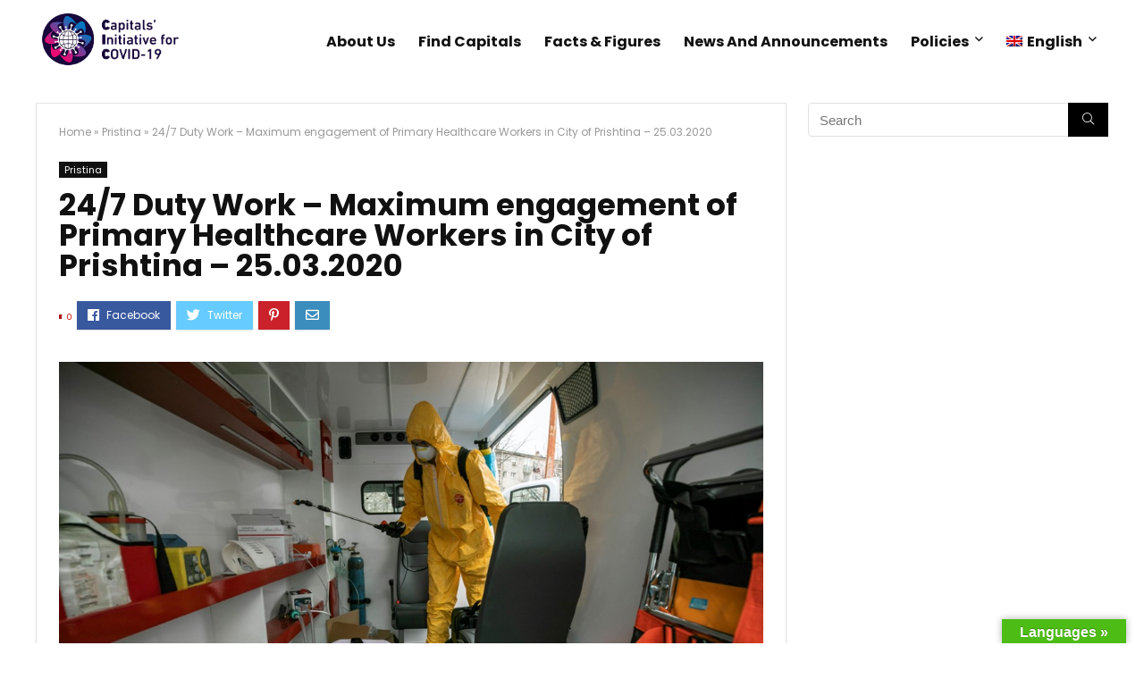

--- FILE ---
content_type: text/html; charset=UTF-8
request_url: https://www.capitalsinitiative.org/2020/04/01/24-7-duty-work-maximum-engagement-of-primary-healthcare-workers-in-city-of-prishtina-25-03-2020/
body_size: 16733
content:
<!DOCTYPE html>
<!--[if IE 8]>    <html class="ie8" lang="en-US"> <![endif]-->
<!--[if IE 9]>    <html class="ie9" lang="en-US"> <![endif]-->
<!--[if (gt IE 9)|!(IE)] lang="en-US"><![endif]-->
<html lang="en-US">
<head>
	<!-- Global site tag (gtag.js) - Google Analytics -->
<script async src="https://www.googletagmanager.com/gtag/js?id=UA-161910136-1"></script>
<script>
  window.dataLayer = window.dataLayer || [];
  function gtag(){dataLayer.push(arguments);}
  gtag('js', new Date());

  gtag('config', 'UA-161910136-1');
</script>
<meta charset="UTF-8" />
<meta name=viewport content="width=device-width, initial-scale=1.0" />
<!-- feeds & pingback -->
<link rel="profile" href="https://gmpg.org/xfn/11" />
<link rel="pingback" href="https://www.capitalsinitiative.org/xmlrpc.php" />
<title>24/7 Duty Work &#8211; Maximum engagement of Primary Healthcare Workers in City of Prishtina &#8211; 25.03.2020 &#8211; Capitals&#039; Initiative</title>
<meta name='robots' content='max-image-preview:large' />
<link rel="alternate" hreflang="en" href="https://www.capitalsinitiative.org/2020/04/01/24-7-duty-work-maximum-engagement-of-primary-healthcare-workers-in-city-of-prishtina-25-03-2020/" />
<link rel="alternate" hreflang="tr" href="https://www.capitalsinitiative.org/2020/05/09/7-24-gorev-basinda-pristine-sehrinde-temel-saglik-hizmetleri-calisanlarinin-azami-gayretleri/?lang=tr" />
<link rel='dns-prefetch' href='//www.capitalsinitiative.org' />
<link rel='dns-prefetch' href='//translate.google.com' />
<link rel='dns-prefetch' href='//fonts.googleapis.com' />
<link rel='dns-prefetch' href='//s.w.org' />
<link rel="alternate" type="application/rss+xml" title="Capitals&#039; Initiative &raquo; Feed" href="https://www.capitalsinitiative.org/feed/" />
<link rel="alternate" type="application/rss+xml" title="Capitals&#039; Initiative &raquo; Comments Feed" href="https://www.capitalsinitiative.org/comments/feed/" />
<link rel="alternate" type="application/rss+xml" title="Capitals&#039; Initiative &raquo; 24/7 Duty Work &#8211; Maximum engagement of Primary Healthcare Workers in City of Prishtina &#8211; 25.03.2020 Comments Feed" href="https://www.capitalsinitiative.org/2020/04/01/24-7-duty-work-maximum-engagement-of-primary-healthcare-workers-in-city-of-prishtina-25-03-2020/feed/" />
<meta property="og:site_name" content="Capitals&#039; Initiative"/><meta property="og:url" content="https://www.capitalsinitiative.org/2020/04/01/24-7-duty-work-maximum-engagement-of-primary-healthcare-workers-in-city-of-prishtina-25-03-2020/"/><meta property="og:title" content="24/7 Duty Work &#8211; Maximum engagement of Primary Healthcare Workers in City of Prishtina &#8211; 25.03.2020"/><meta property="og:type" content="article"/><meta property="og:image" content="https://www.capitalsinitiative.org/wp-content/uploads/2020/04/15.jpg"/><meta property="og:image:width" content="1067" /><meta property="og:image:height" content="712" />		<script type="text/javascript">
			window._wpemojiSettings = {"baseUrl":"https:\/\/s.w.org\/images\/core\/emoji\/13.0.1\/72x72\/","ext":".png","svgUrl":"https:\/\/s.w.org\/images\/core\/emoji\/13.0.1\/svg\/","svgExt":".svg","source":{"concatemoji":"http:\/\/www.capitalsinitiative.org\/wp-includes\/js\/wp-emoji-release.min.js?ver=5.7.2"}};
			!function(e,a,t){var n,r,o,i=a.createElement("canvas"),p=i.getContext&&i.getContext("2d");function s(e,t){var a=String.fromCharCode;p.clearRect(0,0,i.width,i.height),p.fillText(a.apply(this,e),0,0);e=i.toDataURL();return p.clearRect(0,0,i.width,i.height),p.fillText(a.apply(this,t),0,0),e===i.toDataURL()}function c(e){var t=a.createElement("script");t.src=e,t.defer=t.type="text/javascript",a.getElementsByTagName("head")[0].appendChild(t)}for(o=Array("flag","emoji"),t.supports={everything:!0,everythingExceptFlag:!0},r=0;r<o.length;r++)t.supports[o[r]]=function(e){if(!p||!p.fillText)return!1;switch(p.textBaseline="top",p.font="600 32px Arial",e){case"flag":return s([127987,65039,8205,9895,65039],[127987,65039,8203,9895,65039])?!1:!s([55356,56826,55356,56819],[55356,56826,8203,55356,56819])&&!s([55356,57332,56128,56423,56128,56418,56128,56421,56128,56430,56128,56423,56128,56447],[55356,57332,8203,56128,56423,8203,56128,56418,8203,56128,56421,8203,56128,56430,8203,56128,56423,8203,56128,56447]);case"emoji":return!s([55357,56424,8205,55356,57212],[55357,56424,8203,55356,57212])}return!1}(o[r]),t.supports.everything=t.supports.everything&&t.supports[o[r]],"flag"!==o[r]&&(t.supports.everythingExceptFlag=t.supports.everythingExceptFlag&&t.supports[o[r]]);t.supports.everythingExceptFlag=t.supports.everythingExceptFlag&&!t.supports.flag,t.DOMReady=!1,t.readyCallback=function(){t.DOMReady=!0},t.supports.everything||(n=function(){t.readyCallback()},a.addEventListener?(a.addEventListener("DOMContentLoaded",n,!1),e.addEventListener("load",n,!1)):(e.attachEvent("onload",n),a.attachEvent("onreadystatechange",function(){"complete"===a.readyState&&t.readyCallback()})),(n=t.source||{}).concatemoji?c(n.concatemoji):n.wpemoji&&n.twemoji&&(c(n.twemoji),c(n.wpemoji)))}(window,document,window._wpemojiSettings);
		</script>
		<style type="text/css">
img.wp-smiley,
img.emoji {
	display: inline !important;
	border: none !important;
	box-shadow: none !important;
	height: 1em !important;
	width: 1em !important;
	margin: 0 .07em !important;
	vertical-align: -0.1em !important;
	background: none !important;
	padding: 0 !important;
}
</style>
	<link rel='stylesheet' id='wp-block-library-css'  href='https://www.capitalsinitiative.org/wp-includes/css/dist/block-library/style.min.css?ver=5.7.2' type='text/css' media='all' />
<link rel='stylesheet' id='bp-parent-css-css'  href='https://www.capitalsinitiative.org/wp-content/themes/rehub-theme/buddypress/css/buddypress.css?ver=5.1.2' type='text/css' media='screen' />
<link rel='stylesheet' id='google-language-translator-css'  href='https://www.capitalsinitiative.org/wp-content/plugins/google-language-translator/css/style.css?ver=6.0.6' type='text/css' media='' />
<link rel='stylesheet' id='glt-toolbar-styles-css'  href='https://www.capitalsinitiative.org/wp-content/plugins/google-language-translator/css/toolbar.css?ver=6.0.6' type='text/css' media='' />
<link rel='stylesheet' id='freeworld-html5-map-style-css'  href='https://www.capitalsinitiative.org/wp-content/plugins/interactive-world-map/static/css/map.css?ver=5.7.2' type='text/css' media='all' />
<link rel='stylesheet' id='Poppins-css'  href='//fonts.googleapis.com/css?family=Poppins%3A700%2Cnormal&#038;subset=latin&#038;ver=5.7.2' type='text/css' media='all' />
<link rel='stylesheet' id='wpml-menu-item-0-css'  href='//www.capitalsinitiative.org/wp-content/plugins/sitepress-multilingual-cms/templates/language-switchers/menu-item/style.css?ver=1' type='text/css' media='all' />
<link rel='stylesheet' id='parent-style-css'  href='https://www.capitalsinitiative.org/wp-content/themes/rehub-theme/style.css?ver=5.7.2' type='text/css' media='all' />
<link rel='stylesheet' id='tablepress-default-css'  href='https://www.capitalsinitiative.org/wp-content/tablepress-combined.min.css?ver=4' type='text/css' media='all' />
<link rel='stylesheet' id='eggrehub-css'  href='https://www.capitalsinitiative.org/wp-content/themes/rehub-theme/css/eggrehub.css?ver=9.9.4' type='text/css' media='all' />
<link rel='stylesheet' id='rhstyle-css'  href='https://www.capitalsinitiative.org/wp-content/themes/rehub-blankchild/style.css?ver=9.9.4' type='text/css' media='all' />
<link rel='stylesheet' id='responsive-css'  href='https://www.capitalsinitiative.org/wp-content/themes/rehub-theme/css/responsive.css?ver=9.9.4' type='text/css' media='all' />
<link rel='stylesheet' id='rehub_shortcode-css'  href='https://www.capitalsinitiative.org/wp-content/themes/rehub-theme/shortcodes/css/css.css?ver=9.9.4' type='text/css' media='all' />
<link rel='stylesheet' id='rehubfontawesome-css'  href='https://www.capitalsinitiative.org/wp-content/themes/rehub-theme/admin/fonts/fontawesome/font-awesome.min.css?ver=5.3.1' type='text/css' media='all' />
<script type='text/javascript' src='https://www.capitalsinitiative.org/wp-includes/js/jquery/jquery.min.js?ver=3.5.1' id='jquery-core-js'></script>
<script type='text/javascript' src='https://www.capitalsinitiative.org/wp-includes/js/jquery/jquery-migrate.min.js?ver=3.3.2' id='jquery-migrate-js'></script>
<script type='text/javascript' id='cegg-price-alert-js-extra'>
/* <![CDATA[ */
var ceggPriceAlert = {"ajaxurl":"http:\/\/www.capitalsinitiative.org\/wp-admin\/admin-ajax.php","nonce":"e8ec0fc23a"};
/* ]]> */
</script>
<script type='text/javascript' src='https://www.capitalsinitiative.org/wp-content/plugins/content-egg/res/js/price_alert.js?ver=5.7.2' id='cegg-price-alert-js'></script>
<script type='text/javascript' id='bp-confirm-js-extra'>
/* <![CDATA[ */
var BP_Confirm = {"are_you_sure":"Are you sure?"};
/* ]]> */
</script>
<script type='text/javascript' src='https://www.capitalsinitiative.org/wp-content/plugins/buddypress/bp-core/js/confirm.min.js?ver=5.1.2' id='bp-confirm-js'></script>
<script type='text/javascript' src='https://www.capitalsinitiative.org/wp-content/plugins/buddypress/bp-core/js/widget-members.min.js?ver=5.1.2' id='bp-widget-members-js'></script>
<script type='text/javascript' src='https://www.capitalsinitiative.org/wp-content/plugins/buddypress/bp-core/js/jquery-query.min.js?ver=5.1.2' id='bp-jquery-query-js'></script>
<script type='text/javascript' src='https://www.capitalsinitiative.org/wp-content/plugins/buddypress/bp-core/js/vendor/jquery-cookie.min.js?ver=5.1.2' id='bp-jquery-cookie-js'></script>
<script type='text/javascript' src='https://www.capitalsinitiative.org/wp-content/plugins/buddypress/bp-core/js/vendor/jquery-scroll-to.min.js?ver=5.1.2' id='bp-jquery-scroll-to-js'></script>
<script type='text/javascript' id='bp-legacy-js-js-extra'>
/* <![CDATA[ */
var BP_DTheme = {"accepted":"Accepted","close":"Close","comments":"comments","leave_group_confirm":"Are you sure you want to leave this group?","mark_as_fav":"Favorite","my_favs":"My Favorites","rejected":"Rejected","remove_fav":"Remove Favorite","show_all":"Show all","show_all_comments":"Show all comments for this thread","show_x_comments":"Show all comments (%d)","unsaved_changes":"Your profile has unsaved changes. If you leave the page, the changes will be lost.","view":"View","store_filter_settings":""};
/* ]]> */
</script>
<script type='text/javascript' src='https://www.capitalsinitiative.org/wp-content/plugins/buddypress/bp-templates/bp-legacy/js/buddypress.min.js?ver=5.1.2' id='bp-legacy-js-js'></script>
<script type='text/javascript' src='https://www.capitalsinitiative.org/wp-content/plugins/interactive-world-map/static/js/jquery.nicescroll.js?ver=5.7.2' id='freeworld-html5-map-nicescroll-js'></script>
<script type='text/javascript' id='rehub-postview-js-extra'>
/* <![CDATA[ */
var postviewvar = {"rhpost_ajax_url":"http:\/\/www.capitalsinitiative.org\/wp-content\/plugins\/rehub-framework\/includes\/rehub_ajax.php","post_id":"5041"};
/* ]]> */
</script>
<script type='text/javascript' src='https://www.capitalsinitiative.org/wp-content/plugins/rehub-framework/assets/js/postviews.js?ver=5.7.2' id='rehub-postview-js'></script>
<link rel="https://api.w.org/" href="https://www.capitalsinitiative.org/wp-json/" /><link rel="alternate" type="application/json" href="https://www.capitalsinitiative.org/wp-json/wp/v2/posts/5041" /><link rel="EditURI" type="application/rsd+xml" title="RSD" href="https://www.capitalsinitiative.org/xmlrpc.php?rsd" />
<link rel="wlwmanifest" type="application/wlwmanifest+xml" href="https://www.capitalsinitiative.org/wp-includes/wlwmanifest.xml" /> 
<meta name="generator" content="WordPress 5.7.2" />
<link rel="canonical" href="https://www.capitalsinitiative.org/2020/04/01/24-7-duty-work-maximum-engagement-of-primary-healthcare-workers-in-city-of-prishtina-25-03-2020/" />
<link rel='shortlink' href='https://www.capitalsinitiative.org/?p=5041' />
<link rel="alternate" type="application/json+oembed" href="https://www.capitalsinitiative.org/wp-json/oembed/1.0/embed?url=http%3A%2F%2Fwww.capitalsinitiative.org%2F2020%2F04%2F01%2F24-7-duty-work-maximum-engagement-of-primary-healthcare-workers-in-city-of-prishtina-25-03-2020%2F" />
<link rel="alternate" type="text/xml+oembed" href="https://www.capitalsinitiative.org/wp-json/oembed/1.0/embed?url=http%3A%2F%2Fwww.capitalsinitiative.org%2F2020%2F04%2F01%2F24-7-duty-work-maximum-engagement-of-primary-healthcare-workers-in-city-of-prishtina-25-03-2020%2F&#038;format=xml" />
<meta name="generator" content="WPML ver:4.3.12 stt:1,53;" />

	<script type="text/javascript">var ajaxurl = 'https://www.capitalsinitiative.org/wp-admin/admin-ajax.php';</script>

<style type="text/css">p.hello { font-size:12px; color:darkgray; }#google_language_translator, #flags { text-align:left; }#google_language_translator, #language { clear:both; width:160px; text-align:right; }#language { float:right; }#flags { text-align:right; width:165px; float:right; clear:right; }#flags ul { float:right !important; }p.hello { text-align:right; float:right; clear:both; }.glt-clear { height:0px; clear:both; margin:0px; padding:0px; }#flags { width:165px; }#flags a { display:inline-block; margin-left:2px; }#google_language_translator { width:auto !important; }.goog-tooltip {display: none !important;}.goog-tooltip:hover {display: none !important;}.goog-text-highlight {background-color: transparent !important; border: none !important; box-shadow: none !important;}#google_language_translator select.goog-te-combo { color:#32373c; }#google_language_translator {color: transparent;}body { top:0px !important; }#glt-translate-trigger > span { color:#ffffff; }#glt-translate-trigger { background:#4dbc15; }.goog-te-gadget .goog-te-combo { width:100%; }</style><style type="text/css"> .dl-menuwrapper li a,nav.top_menu ul li a,#re_menu_near_logo li,#re_menu_near_logo li{font-family:"Poppins",trebuchet ms !important;font-weight:700;font-style:normal;}.priced_block .btn_offer_block,.rh-deal-compact-btn,.wpsm-button.rehub_main_btn,.woocommerce div.product p.price,.rehub_feat_block div.offer_title,.rh_wrapper_video_playlist .rh_video_title_and_time .rh_video_title,.main_slider .flex-overlay h2,.main_slider .flex-overlay a.btn_more,.re-line-badge,.related_articles ul li > a,h1,h2,h3,h4,h5,h6,.tabs-menu li,.cats_def a,.btn_more,.widget.tabs > ul > li,.widget .title,.title h1,.title h5,.small_post blockquote p,.related_articles .related_title,#comments .title_comments,.commentlist .comment-author .fn,.commentlist .comment-author .fn a,#commentform #submit,.media_video > p,.rate_bar_wrap .review-top .review-text span.review-header,input[type="submit"],input[type="button"],input[type="reset"],.vc_btn3,.wpsm-numbox.wpsm-style6 span.num,.wpsm-numbox.wpsm-style5 span.num,.woocommerce ul.product_list_widget li a,.widget.better_woocat,.re-compare-destin.wpsm-button,.rehub-main-font,.vc_general.vc_btn3,.cegg-list-logo-title,.logo .textlogo,.woocommerce .summary .masked_coupon,.woocommerce a.woo_loop_btn,.woocommerce input.button.alt,.woocommerce a.add_to_cart_button,.woocommerce .single_add_to_cart_button,.woocommerce div.product form.cart .button,.woocommerce .checkout-button.button,.woofiltersbig .prdctfltr_buttons a.prdctfltr_woocommerce_filter_submit,#buddypress button.submit,.wcv-grid a.button,input.gmw-submit,#ws-plugin--s2member-profile-submit,#rtmedia_create_new_album,input[type="submit"].dokan-btn-theme,a.dokan-btn-theme,.dokan-btn-theme,.woocommerce div.product .single_add_to_cart_button,.woocommerce div.product .summary .masked_coupon,.woocommerce div.product .summary .price,.wvm_plan,.wp-block-quote.is-style-large,.wp-block-button .wp-block-button__link,.comment-respond h3,.related_articles .related_title,.re_title_inmodal,.widget_merchant_list .buttons_col a{font-family:"Poppins",trebuchet ms;font-style:normal;}.main_slider .flex-overlay h2,h1,h2,h3,h4,h5,h6,.title h1,.title h5,.comment-respond h3,.def_btn{font-weight:700;}.related_articles ul li > a,.sidebar,.prosconswidget,.rehub-body-font,body{font-family:"Poppins",arial !important;font-weight:normal;font-style:normal;} .widget .title:after{border-bottom:2px solid #8035be;}.rehub-main-color-border,nav.top_menu > ul > li.vertical-menu.border-main-color .sub-menu,.rh-main-bg-hover:hover,.wp-block-quote,ul.def_btn_link_tabs li.active a,.wp-block-pullquote{border-color:#8035be;}.wpsm_promobox.rehub_promobox{border-left-color:#8035be!important;}.color_link{color:#8035be !important;}.search-header-contents{border-top-color:#8035be;}.wpb_content_element.wpsm-tabs.n_b_tab .wpb_tour_tabs_wrapper .wpb_tabs_nav .ui-state-active a{border-bottom:3px solid #8035be !important}.featured_slider:hover .score,.top_chart_controls .controls:hover,article.post .wpsm_toplist_heading:before{border-color:#8035be;}.btn_more:hover,.small_post .overlay .btn_more:hover,.tw-pagination .current{border:1px solid #8035be;color:#fff}.wpsm-tabs ul.ui-tabs-nav .ui-state-active a,.rehub_woo_review .rehub_woo_tabs_menu li.current{border-top:3px solid #8035be;}.wps_promobox{border-left:3px solid #8035be;}.gallery-pics .gp-overlay{box-shadow:0 0 0 4px #8035be inset;}.post .rehub_woo_tabs_menu li.current,.woocommerce div.product .woocommerce-tabs ul.tabs li.active{border-top:2px solid #8035be;}.rething_item a.cat{border-bottom-color:#8035be}nav.top_menu ul li ul.sub-menu{border-bottom:2px solid #8035be;}.widget.deal_daywoo,.elementor-widget-wpsm_woofeatured .deal_daywoo{border:3px solid #8035be;padding:20px;background:#fff;}.deal_daywoo .wpsm-bar-bar{background-color:#8035be !important} #buddypress div.item-list-tabs ul li.selected a span,#buddypress div.item-list-tabs ul li.current a span,#buddypress div.item-list-tabs ul li a span,.user-profile-div .user-menu-tab > li.active > a,.user-profile-div .user-menu-tab > li.active > a:focus,.user-profile-div .user-menu-tab > li.active > a:hover,.slide .news_cat a,.news_in_thumb:hover .news_cat a,.news_out_thumb:hover .news_cat a,.col-feat-grid:hover .news_cat a,.carousel-style-deal .re_carousel .controls,.re_carousel .controls:hover,.openedprevnext .postNavigation a,.postNavigation a:hover,.top_chart_pagination a.selected,.flex-control-paging li a.flex-active,.flex-control-paging li a:hover,.widget_edd_cart_widget .edd-cart-number-of-items .edd-cart-quantity,.btn_more:hover,.tabs-menu li:hover,.tabs-menu li.current,.featured_slider:hover .score,#bbp_user_edit_submit,.bbp-topic-pagination a,.bbp-topic-pagination a,.custom-checkbox label.checked:after,.slider_post .caption,ul.postpagination li.active a,ul.postpagination li:hover a,ul.postpagination li a:focus,.top_theme h5 strong,.re_carousel .text:after,#topcontrol:hover,.main_slider .flex-overlay:hover a.read-more,.rehub_chimp #mc_embed_signup input#mc-embedded-subscribe,#rank_1.rank_count,#toplistmenu > ul li:before,.rehub_chimp:before,.wpsm-members > strong:first-child,.r_catbox_btn,.wpcf7 .wpcf7-submit,.comm_meta_wrap .rh_user_s2_label,.wpsm_pretty_hover li:hover,.wpsm_pretty_hover li.current,.rehub-main-color-bg,.togglegreedybtn:after,.rh-bg-hover-color:hover .news_cat a,.rh-main-bg-hover:hover,.rh_wrapper_video_playlist .rh_video_currently_playing,.rh_wrapper_video_playlist .rh_video_currently_playing.rh_click_video:hover,.rtmedia-list-item .rtmedia-album-media-count,.tw-pagination .current,.dokan-dashboard .dokan-dash-sidebar ul.dokan-dashboard-menu li.active,.dokan-dashboard .dokan-dash-sidebar ul.dokan-dashboard-menu li:hover,.dokan-dashboard .dokan-dash-sidebar ul.dokan-dashboard-menu li.dokan-common-links a:hover,#ywqa-submit-question,.woocommerce .widget_price_filter .ui-slider .ui-slider-range,.rh-hov-bor-line > a:after,nav.top_menu > ul:not(.off-canvas) > li > a:after,.rh-border-line:after,.wpsm-table.wpsm-table-main-color table tr th{background:#8035be;}@media (max-width:767px){.postNavigation a{background:#8035be;}}.rh-main-bg-hover:hover,.rh-main-bg-hover:hover .whitehovered{color:#fff !important} a,.carousel-style-deal .deal-item .priced_block .price_count ins,nav.top_menu ul li.menu-item-has-children ul li.menu-item-has-children > a:before,.top_chart_controls .controls:hover,.flexslider .fa-pulse,.footer-bottom .widget .f_menu li a:hover,.comment_form h3 a,.bbp-body li.bbp-forum-info > a:hover,.bbp-body li.bbp-topic-title > a:hover,#subscription-toggle a:before,#favorite-toggle a:before,.aff_offer_links .aff_name a,.rh-deal-price,.commentlist .comment-content small a,.related_articles .title_cat_related a,article em.emph,.campare_table table.one td strong.red,.sidebar .tabs-item .detail p a,.footer-bottom .widget .title span,footer p a,.welcome-frase strong,article.post .wpsm_toplist_heading:before,.post a.color_link,.categoriesbox:hover h3 a:after,.bbp-body li.bbp-forum-info > a,.bbp-body li.bbp-topic-title > a,.widget .title i,.woocommerce-MyAccount-navigation ul li.is-active a,.category-vendormenu li.current a,.deal_daywoo .title,.rehub-main-color,.wpsm_pretty_colored ul li.current a,.wpsm_pretty_colored ul li.current,.rh-heading-hover-color:hover h2 a,.rh-heading-hover-color:hover h3 a,.rh-heading-hover-color:hover h4 a,.rh-heading-hover-color:hover h5 a,.rh-heading-hover-color:hover .rh-heading-hover-item a,.rh-heading-icon:before,.widget_layered_nav ul li.chosen a:before,.wp-block-quote.is-style-large p,ul.page-numbers li span.current,ul.page-numbers li a:hover,ul.page-numbers li.active a,.page-link > span:not(.page-link-title),blockquote:not(.wp-block-quote) p,span.re_filtersort_btn:hover,span.active.re_filtersort_btn,.deal_daywoo .price,div.sortingloading:after{color:#8035be;} .page-link > span:not(.page-link-title),.postimagetrend .title,.widget.widget_affegg_widget .title,.widget.top_offers .title,.widget.cegg_widget_products .title,header .header_first_style .search form.search-form [type="submit"],header .header_eight_style .search form.search-form [type="submit"],.more_post a,.more_post span,.filter_home_pick span.active,.filter_home_pick span:hover,.filter_product_pick span.active,.filter_product_pick span:hover,.rh_tab_links a.active,.rh_tab_links a:hover,.wcv-navigation ul.menu li.active,.wcv-navigation ul.menu li:hover a,form.search-form [type="submit"],.rehub-sec-color-bg,input#ywqa-submit-question,input#ywqa-send-answer,.woocommerce button.button.alt,.tabsajax span.active.re_filtersort_btn,.wpsm-table.wpsm-table-sec-color table tr th{background:#000000 !important;color:#fff !important;outline:0}.widget.widget_affegg_widget .title:after,.widget.top_offers .title:after,.vc_tta-tabs.wpsm-tabs .vc_tta-tab.vc_active,.vc_tta-tabs.wpsm-tabs .vc_tta-panel.vc_active .vc_tta-panel-heading,.widget.cegg_widget_products .title:after{border-top-color:#000000 !important;}.page-link > span:not(.page-link-title){border:1px solid #000000;}.page-link > span:not(.page-link-title),.header_first_style .search form.search-form [type="submit"] i{color:#fff !important;}.rh_tab_links a.active,.rh_tab_links a:hover,.rehub-sec-color-border,nav.top_menu > ul > li.vertical-menu.border-sec-color > .sub-menu{border-color:#000000}.rh_wrapper_video_playlist .rh_video_currently_playing,.rh_wrapper_video_playlist .rh_video_currently_playing.rh_click_video:hover{background-color:#000000;box-shadow:1200px 0 0 #000000 inset;}.rehub-sec-color{color:#000000}  .woocommerce .summary .masked_coupon,.woocommerce a.woo_loop_btn,.woocommerce .button.checkout,.woocommerce input.button.alt,.woocommerce a.add_to_cart_button,.woocommerce-page a.add_to_cart_button,.woocommerce .single_add_to_cart_button,.woocommerce div.product form.cart .button,.woocommerce .checkout-button.button,.woofiltersbig .prdctfltr_buttons a.prdctfltr_woocommerce_filter_submit,.priced_block .btn_offer_block,.priced_block .button,.rh-deal-compact-btn,input.mdf_button,#buddypress input[type="submit"],#buddypress input[type="button"],#buddypress input[type="reset"],#buddypress button.submit,.wpsm-button.rehub_main_btn,.wcv-grid a.button,input.gmw-submit,#ws-plugin--s2member-profile-submit,#rtmedia_create_new_album,input[type="submit"].dokan-btn-theme,a.dokan-btn-theme,.dokan-btn-theme,#wcfm_membership_container a.wcfm_submit_button,.woocommerce button.button,.rehub-main-btn-bg{background:none #de1414 !important;color:#ffffff !important;fill:#ffffff !important;border:none !important;text-decoration:none !important;outline:0;box-shadow:0 2px 2px #E7E7E7 !important;border-radius:0 !important;}.rehub-main-btn-bg > a{color:#ffffff !important;}.woocommerce a.woo_loop_btn:hover,.woocommerce .button.checkout:hover,.woocommerce input.button.alt:hover,.woocommerce a.add_to_cart_button:hover,.woocommerce-page a.add_to_cart_button:hover,.woocommerce a.single_add_to_cart_button:hover,.woocommerce-page a.single_add_to_cart_button:hover,.woocommerce div.product form.cart .button:hover,.woocommerce-page div.product form.cart .button:hover,.woocommerce .checkout-button.button:hover,.woofiltersbig .prdctfltr_buttons a.prdctfltr_woocommerce_filter_submit:hover,.priced_block .btn_offer_block:hover,.wpsm-button.rehub_main_btn:hover,#buddypress input[type="submit"]:hover,#buddypress input[type="button"]:hover,#buddypress input[type="reset"]:hover,#buddypress button.submit:hover,.small_post .btn:hover,.ap-pro-form-field-wrapper input[type="submit"]:hover,.wcv-grid a.button:hover,#ws-plugin--s2member-profile-submit:hover,input[type="submit"].dokan-btn-theme:hover,a.dokan-btn-theme:hover,.dokan-btn-theme:hover,.rething_button .btn_more:hover,#wcfm_membership_container a.wcfm_submit_button:hover,.woocommerce button.button:hover,.rehub-main-btn-bg:hover,.rehub-main-btn-bg:hover > a{background:none #de1414 !important;color:#ffffff !important;box-shadow:-1px 6px 13px #d3d3d3 !important;border-color:transparent;}.rehub_offer_coupon:hover{border:1px dashed #de1414;}.rehub_offer_coupon:hover i.far,.rehub_offer_coupon:hover i.fal,.rehub_offer_coupon:hover i.fas{color:#de1414}.re_thing_btn .rehub_offer_coupon.not_masked_coupon:hover{color:#de1414 !important}.woocommerce a.woo_loop_btn:active,.woocommerce .button.checkout:active,.woocommerce .button.alt:active,.woocommerce a.add_to_cart_button:active,.woocommerce-page a.add_to_cart_button:active,.woocommerce a.single_add_to_cart_button:active,.woocommerce-page a.single_add_to_cart_button:active,.woocommerce div.product form.cart .button:active,.woocommerce-page div.product form.cart .button:active,.woocommerce .checkout-button.button:active,.woofiltersbig .prdctfltr_buttons a.prdctfltr_woocommerce_filter_submit:active,.wpsm-button.rehub_main_btn:active,#buddypress input[type="submit"]:active,#buddypress input[type="button"]:active,#buddypress input[type="reset"]:active,#buddypress button.submit:active,.ap-pro-form-field-wrapper input[type="submit"]:active,.wcv-grid a.button:active,#ws-plugin--s2member-profile-submit:active,input[type="submit"].dokan-btn-theme:active,a.dokan-btn-theme:active,.dokan-btn-theme:active,.woocommerce button.button:active,.rehub-main-btn-bg:active{background:none #de1414 !important;box-shadow:0 1px 0 #999 !important;top:2px;color:#ffffff !important;}.rehub_btn_color{background-color:#de1414;border:1px solid #de1414;color:#ffffff;text-shadow:none}.rehub_btn_color:hover{color:#ffffff;background-color:#de1414;border:1px solid #de1414;}.rething_button .btn_more{border:1px solid #de1414;color:#de1414;}.rething_button .priced_block.block_btnblock .price_count{color:#de1414;font-weight:normal;}.widget_merchant_list .buttons_col{background-color:#de1414 !important;}.widget_merchant_list .buttons_col a{color:#ffffff !important;}.rehub-svg-btn-fill svg{fill:#de1414;}.rehub-svg-btn-stroke svg{stroke:#de1414;}@media (max-width:767px){#float-panel-woo-area{border-top:1px solid #de1414}}@media(min-width:1224px){.single-post .full_width > article.post,single-product .full_width > article.post{padding:32px}.title_single_area.full_width{margin:25px 32px 0 32px;}.main-side .title_single_area.full_width{margin:0;}.full_width .wpsm-comptable td img{padding:5px}}</style>      <meta name="onesignal" content="wordpress-plugin"/>
            <script>

      window.OneSignal = window.OneSignal || [];

      OneSignal.push( function() {
        OneSignal.SERVICE_WORKER_UPDATER_PATH = "OneSignalSDKUpdaterWorker.js.php";
        OneSignal.SERVICE_WORKER_PATH = "OneSignalSDKWorker.js.php";
        OneSignal.SERVICE_WORKER_PARAM = { scope: '/' };

        OneSignal.setDefaultNotificationUrl("https://www.capitalsinitiative.org");
        var oneSignal_options = {};
        window._oneSignalInitOptions = oneSignal_options;

        oneSignal_options['wordpress'] = true;
oneSignal_options['appId'] = '38b3c7b1-bba9-4b6a-beed-97cb7febcd0f';
oneSignal_options['welcomeNotification'] = { };
oneSignal_options['welcomeNotification']['title'] = "";
oneSignal_options['welcomeNotification']['message'] = "";
oneSignal_options['path'] = "https://www.capitalsinitiative.org/wp-content/plugins/onesignal-free-web-push-notifications/sdk_files/";
oneSignal_options['safari_web_id'] = "web.onesignal.auto.5bbdbd5b-a1fd-4f12-ac5b-d6a1270404a1";
oneSignal_options['promptOptions'] = { };
oneSignal_options['notifyButton'] = { };
oneSignal_options['notifyButton']['enable'] = true;
oneSignal_options['notifyButton']['position'] = 'bottom-right';
oneSignal_options['notifyButton']['theme'] = 'default';
oneSignal_options['notifyButton']['size'] = 'medium';
oneSignal_options['notifyButton']['showCredit'] = true;
oneSignal_options['notifyButton']['text'] = {};
                OneSignal.init(window._oneSignalInitOptions);
                OneSignal.showSlidedownPrompt();      });

      function documentInitOneSignal() {
        var oneSignal_elements = document.getElementsByClassName("OneSignal-prompt");

        var oneSignalLinkClickHandler = function(event) { OneSignal.push(['registerForPushNotifications']); event.preventDefault(); };        for(var i = 0; i < oneSignal_elements.length; i++)
          oneSignal_elements[i].addEventListener('click', oneSignalLinkClickHandler, false);
      }

      if (document.readyState === 'complete') {
           documentInitOneSignal();
      }
      else {
           window.addEventListener("load", function(event){
               documentInitOneSignal();
          });
      }
    </script>
		<style type="text/css" id="wp-custom-css">
			#bitnami-banner {
	display: none;
}
.elementor-swiper-button {
	    color: hsl(0deg 0% 0% / 90%);
}		</style>
		</head>
<body class="bp-legacy post-template-default single single-post postid-5041 single-format-standard elementor-default no-js">
	               
<!-- Outer Start -->
<div class="rh-outer-wrap">
    <div id="top_ankor"></div>
    <!-- HEADER -->
            <header id="main_header" class="white_style">
            <div class="header_wrap">
                                                <!-- Logo section -->
<div class="header_five_style logo_section_wrap header_one_row">
    <div class="rh-container">
        <div class="logo-section rh-flex-center-align tabletblockdisplay">
            <div class="logo hideontablet">
          		          			<a href="https://www.capitalsinitiative.org" class="logo_image"><img src="https://capitalsinitiative.org/wp-content/uploads/2020/03/capitalslogo.png" alt="Capitals&#039; Initiative" height="" width="160" /></a>
          		       
            </div> 
            <!-- Main Navigation -->
                        
            <div class="main-nav header_icons_menu rh-flex-right-align mob-logo-enabled white_style">      
                <nav class="top_menu"><ul id="menu-main-menu" class="menu"><li id="menu-item-4032" class="menu-item menu-item-type-post_type menu-item-object-page"><a href="https://www.capitalsinitiative.org/about-us/">About Us</a></li>
<li id="menu-item-4234" class="menu-item menu-item-type-post_type menu-item-object-page"><a href="https://www.capitalsinitiative.org/capitals/">Find Capitals</a></li>
<li id="menu-item-5513" class="menu-item menu-item-type-post_type menu-item-object-page"><a href="https://www.capitalsinitiative.org/facts-figures/">Facts &#038; Figures</a></li>
<li id="menu-item-4244" class="menu-item menu-item-type-post_type menu-item-object-page"><a href="https://www.capitalsinitiative.org/news-and-announcements/">News And Announcements</a></li>
<li id="menu-item-5533" class="menu-item menu-item-type-custom menu-item-object-custom menu-item-has-children"><a href="#">Policies</a>
<ul class="sub-menu">
	<li id="menu-item-5534" class="menu-item menu-item-type-taxonomy menu-item-object-policies"><a href="https://www.capitalsinitiative.org/policies/campaigning-for-public-awareness/">Campaigning for public awareness</a></li>
	<li id="menu-item-5535" class="menu-item menu-item-type-taxonomy menu-item-object-policies"><a href="https://www.capitalsinitiative.org/policies/children/">Children</a></li>
	<li id="menu-item-5536" class="menu-item menu-item-type-taxonomy menu-item-object-policies"><a href="https://www.capitalsinitiative.org/policies/disinfection-and-sanitation/">Disinfection and sanitation</a></li>
	<li id="menu-item-5537" class="menu-item menu-item-type-taxonomy menu-item-object-policies"><a href="https://www.capitalsinitiative.org/policies/elders/">Elders</a></li>
	<li id="menu-item-5538" class="menu-item menu-item-type-taxonomy menu-item-object-policies"><a href="https://www.capitalsinitiative.org/policies/other-services/">Other Services</a></li>
	<li id="menu-item-5539" class="menu-item menu-item-type-taxonomy menu-item-object-policies"><a href="https://www.capitalsinitiative.org/policies/public-health/">Public Health</a></li>
	<li id="menu-item-5540" class="menu-item menu-item-type-taxonomy menu-item-object-policies"><a href="https://www.capitalsinitiative.org/policies/public-transportation/">Public transportation</a></li>
</ul>
</li>
<li id="menu-item-wpml-ls-40-en" class="menu-item wpml-ls-slot-40 wpml-ls-item wpml-ls-item-en wpml-ls-current-language wpml-ls-menu-item wpml-ls-first-item menu-item-type-wpml_ls_menu_item menu-item-object-wpml_ls_menu_item menu-item-has-children"><a title="English" href="https://www.capitalsinitiative.org/2020/04/01/24-7-duty-work-maximum-engagement-of-primary-healthcare-workers-in-city-of-prishtina-25-03-2020/"><img class="wpml-ls-flag" src="https://www.capitalsinitiative.org/wp-content/plugins/sitepress-multilingual-cms/res/flags/en.png" alt=""><span class="wpml-ls-native" lang="en">English</span></a>
<ul class="sub-menu">
	<li id="menu-item-wpml-ls-40-tr" class="menu-item wpml-ls-slot-40 wpml-ls-item wpml-ls-item-tr wpml-ls-menu-item wpml-ls-last-item menu-item-type-wpml_ls_menu_item menu-item-object-wpml_ls_menu_item"><a title="Türkçe" href="https://www.capitalsinitiative.org/2020/05/09/7-24-gorev-basinda-pristine-sehrinde-temel-saglik-hizmetleri-calisanlarinin-azami-gayretleri/?lang=tr"><img class="wpml-ls-flag" src="https://www.capitalsinitiative.org/wp-content/plugins/sitepress-multilingual-cms/res/flags/tr.png" alt=""><span class="wpml-ls-native" lang="tr">Türkçe</span></a></li>
</ul>
</li>
</ul></nav>                <div class="responsive_nav_wrap">
                    <div id="dl-menu" class="dl-menuwrapper rh-flex-center-align">
                        <button id="dl-trigger" class="dl-trigger" aria-label="Menu">
                            <svg viewBox="0 0 32 32" xmlns="http://www.w3.org/2000/svg">
                                <g>
                                    <line stroke-linecap="round" id="rhlinemenu_1" y2="7" x2="29" y1="7" x1="3"/>
                                    <line stroke-linecap="round" id="rhlinemenu_2" y2="16" x2="18" y1="16" x1="3"/>
                                    <line stroke-linecap="round" id="rhlinemenu_3" y2="25" x2="26" y1="25" x1="3"/>
                                </g>
                            </svg>
                        </button>
                        <div id="mobile-menu-icons" class="rh-flex-center-align rh-flex-right-align">
                            <div id="slide-menu-mobile"></div>
                        </div>
                    </div>
                                    </div>
                <div class="search-header-contents"><form  role="search" method="get" class="search-form" action="https://www.capitalsinitiative.org/">
  	<input type="text" name="s" placeholder="Search"  data-posttype="post">
  	<input type="hidden" name="post_type" value="post" />  	<button type="submit" class="btnsearch"><i class="fal fa-search"></i></button>
<input type='hidden' name='lang' value='en' /></form>
</div>
            </div>
                                                 
            <!-- /Main Navigation -->                                                        
        </div>
    </div>
</div>
<!-- /Logo section -->  

            </div>  
        </header>
            

    <!-- CONTENT -->
<div class="rh-container">
    <div class="rh-content-wrap clearfix">
        <!-- Main Side -->
        <div class="main-side single clearfix"> 
            <div class="rh-post-wrapper">           
                                                        <article class="post-inner post post-5041 type-post status-publish format-standard has-post-thumbnail hentry category-pristina" id="post-5041">
                        <!-- Title area -->
                        <div class="rh_post_layout_metabig">
                            <div class="title_single_area">
                                <div class="breadcrumb"><a href="https://www.capitalsinitiative.org/" >Home</a> &raquo; <span><a  href="https://www.capitalsinitiative.org/category/pristina/">Pristina</a></span> &raquo; <span class="current">24/7 Duty Work &#8211; Maximum engagement of Primary Healthcare Workers in City of Prishtina &#8211; 25.03.2020</span></div><!-- .breadcrumbs --> 
                                <div class="rh-cat-list-title"><a class="rh-cat-label-title rh-cat-75" href="https://www.capitalsinitiative.org/category/pristina/" title="View all posts in Pristina">Pristina</a></div>                        
                                <h1>24/7 Duty Work &#8211; Maximum engagement of Primary Healthcare Workers in City of Prishtina &#8211; 25.03.2020</h1>                                                           
                                <div class="meta post-meta-big">
                                    		<div class="floatleft mr15 rtlml15">
											<a href="https://www.capitalsinitiative.org/author/pristina/" class="floatleft mr10">
					<img alt='' src='//www.gravatar.com/avatar/e707db9e225d6aa49643f1f4b96cd76f?s=40&#038;r=g&#038;d=mm' srcset='//www.gravatar.com/avatar/e707db9e225d6aa49643f1f4b96cd76f?s=40&#038;r=g&#038;d=mm 2x' class='avatar avatar-40 photo' height='40' width='40' loading='lazy'/>					
				</a>	
						<span class="floatleft authortimemeta">
									<a href="https://www.capitalsinitiative.org/author/pristina/">				
						Pristina			
					</a>
													<div class="date_time_post">April 3, 2020</div>
							</span>	

		</div>
		<div class="floatright ml15 postviewcomm mt5">
											<span class="postview_meta mr15 ml15"><strong>37</strong> Views</span>
				
						
				<span class="comm_count_meta"><strong><a href="https://www.capitalsinitiative.org/2020/04/01/24-7-duty-work-maximum-engagement-of-primary-healthcare-workers-in-city-of-prishtina-25-03-2020/#respond" class="comm_meta" >0</a></strong></span>	
						
		</div>	
	 
                                </div>
                                <div class="clearfix"></div> 
                                                                    <div class="top_share">
                                        	<div class="post_share">
	    <div class="social_icon  row_social_inpost"><div class="favour_in_row favour_btn_red"><div class="heart_thumb_wrap text-center"><span class="flowhidden cell_wishlist"><span class="heartplus" data-post_id="5041" data-informer="0"><span class="ml5 rtlmr5 wishaddwrap" id="wishadd5041">Save</span><span class="ml5 rtlmr5 wishaddedwrap" id="wishadded5041">Saved</span><span class="ml5 rtlmr5 wishremovedwrap" id="wishremoved5041">Removed</span> </span></span><span id="wishcount5041" class="thumbscount">0</span> </div></div><span data-href="https://www.facebook.com/sharer/sharer.php?u=http%3A%2F%2Fwww.capitalsinitiative.org%2F2020%2F04%2F01%2F24-7-duty-work-maximum-engagement-of-primary-healthcare-workers-in-city-of-prishtina-25-03-2020%2F" class="fb share-link-image" data-service="facebook"><i class="fab fa-facebook"></i></span><span data-href="https://twitter.com/share?url=http%3A%2F%2Fwww.capitalsinitiative.org%2F2020%2F04%2F01%2F24-7-duty-work-maximum-engagement-of-primary-healthcare-workers-in-city-of-prishtina-25-03-2020%2F&text=24%2F7+Duty+Work+%E2%80%93+Maximum+engagement+of+Primary+Healthcare+Workers+in+City+of+Prishtina+%E2%80%93+25.03.2020" class="tw share-link-image" data-service="twitter"><i class="fab fa-twitter"></i></span><span data-href="https://pinterest.com/pin/create/button/?url=http%3A%2F%2Fwww.capitalsinitiative.org%2F2020%2F04%2F01%2F24-7-duty-work-maximum-engagement-of-primary-healthcare-workers-in-city-of-prishtina-25-03-2020%2F&amp;media=https://www.capitalsinitiative.org/wp-content/uploads/2020/04/15.jpg&amp;description=24%2F7+Duty+Work+%26%238211%3B+Maximum+engagement+of+Primary+Healthcare+Workers+in+City+of+Prishtina+%26%238211%3B+25.03.2020" class="pn share-link-image" data-service="pinterest"><i class="fab fa-pinterest-p"></i></span><span data-href="mailto:?subject=24%2F7+Duty+Work+%E2%80%93+Maximum+engagement+of+Primary+Healthcare+Workers+in+City+of+Prishtina+%E2%80%93+25.03.2020&body=Check out: http%3A%2F%2Fwww.capitalsinitiative.org%2F2020%2F04%2F01%2F24-7-duty-work-maximum-engagement-of-primary-healthcare-workers-in-city-of-prishtina-25-03-2020%2F - Capitals%26%23039%3B+Initiative" class="in share-link-image" data-service="email"><i class="far fa-envelope"></i></span></div>	</div>
                                    </div>
                                    <div class="clearfix"></div> 
                                   
                                                           
                            </div>
                        </div>
                                                 
                            									<figure class="top_featured_image"><img width="1067" height="712" src="https://www.capitalsinitiative.org/wp-content/uploads/2020/04/15.jpg" class="attachment-full size-full wp-post-image" alt="" loading="lazy" srcset="https://www.capitalsinitiative.org/wp-content/uploads/2020/04/15.jpg 1067w, https://www.capitalsinitiative.org/wp-content/uploads/2020/04/15-300x200.jpg 300w, https://www.capitalsinitiative.org/wp-content/uploads/2020/04/15-1024x683.jpg 1024w, https://www.capitalsinitiative.org/wp-content/uploads/2020/04/15-767x512.jpg 767w, https://www.capitalsinitiative.org/wp-content/uploads/2020/04/15-1536x1025.jpg 1536w, https://www.capitalsinitiative.org/wp-content/uploads/2020/04/15-2048x1367.jpg 2048w, https://www.capitalsinitiative.org/wp-content/uploads/2020/04/15-788x525.jpg 788w" sizes="(max-width: 1067px) 100vw, 1067px" /></figure>   
						                        
                                
                        
                        <ul>
<li>Primary Healthcare Medicine Centers</li>
<li>Emergency Care Centers</li>
<li>Quarantine at the Students Center;</li>
<li>Tent in MFMC yard;</li>
<li>Emergency Care Center with 4 teams;</li>
<li>Border Crossing Point in Mutivoda;</li>
<li>All FMCs.</li>
</ul>
<p>&nbsp;</p>
<p>#stayHome</p>
<p><img loading="lazy" class="alignnone size-medium wp-image-5100" src="https://capitalsinitiative.org/wp-content/uploads/2020/04/7-300x200.jpg" alt="" width="300" height="200" srcset="https://www.capitalsinitiative.org/wp-content/uploads/2020/04/7-300x200.jpg 300w, https://www.capitalsinitiative.org/wp-content/uploads/2020/04/7-1024x683.jpg 1024w, https://www.capitalsinitiative.org/wp-content/uploads/2020/04/7-767x512.jpg 767w, https://www.capitalsinitiative.org/wp-content/uploads/2020/04/7-1536x1025.jpg 1536w, https://www.capitalsinitiative.org/wp-content/uploads/2020/04/7-2048x1367.jpg 2048w, https://www.capitalsinitiative.org/wp-content/uploads/2020/04/7-788x525.jpg 788w, https://www.capitalsinitiative.org/wp-content/uploads/2020/04/7.jpg 1067w" sizes="(max-width: 300px) 100vw, 300px" /> <img loading="lazy" class="alignnone size-medium wp-image-5101" src="https://capitalsinitiative.org/wp-content/uploads/2020/04/8-300x200.jpg" alt="" width="300" height="200" srcset="https://www.capitalsinitiative.org/wp-content/uploads/2020/04/8-300x200.jpg 300w, https://www.capitalsinitiative.org/wp-content/uploads/2020/04/8-1024x683.jpg 1024w, https://www.capitalsinitiative.org/wp-content/uploads/2020/04/8-767x512.jpg 767w, https://www.capitalsinitiative.org/wp-content/uploads/2020/04/8-1536x1025.jpg 1536w, https://www.capitalsinitiative.org/wp-content/uploads/2020/04/8-2048x1367.jpg 2048w, https://www.capitalsinitiative.org/wp-content/uploads/2020/04/8-788x525.jpg 788w, https://www.capitalsinitiative.org/wp-content/uploads/2020/04/8.jpg 1067w" sizes="(max-width: 300px) 100vw, 300px" /> <img loading="lazy" class="alignnone size-medium wp-image-5102" src="https://capitalsinitiative.org/wp-content/uploads/2020/04/10-300x200.jpg" alt="" width="300" height="200" srcset="https://www.capitalsinitiative.org/wp-content/uploads/2020/04/10-300x200.jpg 300w, https://www.capitalsinitiative.org/wp-content/uploads/2020/04/10-1024x683.jpg 1024w, https://www.capitalsinitiative.org/wp-content/uploads/2020/04/10-767x512.jpg 767w, https://www.capitalsinitiative.org/wp-content/uploads/2020/04/10-1536x1025.jpg 1536w, https://www.capitalsinitiative.org/wp-content/uploads/2020/04/10-2048x1367.jpg 2048w, https://www.capitalsinitiative.org/wp-content/uploads/2020/04/10-788x525.jpg 788w, https://www.capitalsinitiative.org/wp-content/uploads/2020/04/10.jpg 1067w" sizes="(max-width: 300px) 100vw, 300px" /> <img loading="lazy" class="alignnone size-medium wp-image-5103" src="https://capitalsinitiative.org/wp-content/uploads/2020/04/11-300x200.jpg" alt="" width="300" height="200" srcset="https://www.capitalsinitiative.org/wp-content/uploads/2020/04/11-300x200.jpg 300w, https://www.capitalsinitiative.org/wp-content/uploads/2020/04/11-1024x683.jpg 1024w, https://www.capitalsinitiative.org/wp-content/uploads/2020/04/11-767x512.jpg 767w, https://www.capitalsinitiative.org/wp-content/uploads/2020/04/11-1536x1025.jpg 1536w, https://www.capitalsinitiative.org/wp-content/uploads/2020/04/11-2048x1367.jpg 2048w, https://www.capitalsinitiative.org/wp-content/uploads/2020/04/11-788x525.jpg 788w, https://www.capitalsinitiative.org/wp-content/uploads/2020/04/11.jpg 1067w" sizes="(max-width: 300px) 100vw, 300px" /> <img loading="lazy" class="alignnone size-medium wp-image-5104" src="https://capitalsinitiative.org/wp-content/uploads/2020/04/12-300x200.jpg" alt="" width="300" height="200" srcset="https://www.capitalsinitiative.org/wp-content/uploads/2020/04/12-300x200.jpg 300w, https://www.capitalsinitiative.org/wp-content/uploads/2020/04/12-1024x683.jpg 1024w, https://www.capitalsinitiative.org/wp-content/uploads/2020/04/12-767x512.jpg 767w, https://www.capitalsinitiative.org/wp-content/uploads/2020/04/12-1536x1025.jpg 1536w, https://www.capitalsinitiative.org/wp-content/uploads/2020/04/12-2048x1367.jpg 2048w, https://www.capitalsinitiative.org/wp-content/uploads/2020/04/12-788x525.jpg 788w, https://www.capitalsinitiative.org/wp-content/uploads/2020/04/12.jpg 1067w" sizes="(max-width: 300px) 100vw, 300px" /> <img loading="lazy" class="alignnone size-medium wp-image-5105" src="https://capitalsinitiative.org/wp-content/uploads/2020/04/13-300x200.jpg" alt="" width="300" height="200" srcset="https://www.capitalsinitiative.org/wp-content/uploads/2020/04/13-300x200.jpg 300w, https://www.capitalsinitiative.org/wp-content/uploads/2020/04/13-1024x683.jpg 1024w, https://www.capitalsinitiative.org/wp-content/uploads/2020/04/13-767x512.jpg 767w, https://www.capitalsinitiative.org/wp-content/uploads/2020/04/13-1536x1025.jpg 1536w, https://www.capitalsinitiative.org/wp-content/uploads/2020/04/13-2048x1367.jpg 2048w, https://www.capitalsinitiative.org/wp-content/uploads/2020/04/13-788x525.jpg 788w, https://www.capitalsinitiative.org/wp-content/uploads/2020/04/13.jpg 1067w" sizes="(max-width: 300px) 100vw, 300px" /> <img loading="lazy" class="alignnone size-medium wp-image-5106" src="https://capitalsinitiative.org/wp-content/uploads/2020/04/14-300x200.jpg" alt="" width="300" height="200" srcset="https://www.capitalsinitiative.org/wp-content/uploads/2020/04/14-300x200.jpg 300w, https://www.capitalsinitiative.org/wp-content/uploads/2020/04/14-1024x683.jpg 1024w, https://www.capitalsinitiative.org/wp-content/uploads/2020/04/14-767x512.jpg 767w, https://www.capitalsinitiative.org/wp-content/uploads/2020/04/14-1536x1025.jpg 1536w, https://www.capitalsinitiative.org/wp-content/uploads/2020/04/14-2048x1367.jpg 2048w, https://www.capitalsinitiative.org/wp-content/uploads/2020/04/14-788x525.jpg 788w, https://www.capitalsinitiative.org/wp-content/uploads/2020/04/14.jpg 1067w" sizes="(max-width: 300px) 100vw, 300px" /> <img loading="lazy" class="alignnone size-medium wp-image-5107" src="https://capitalsinitiative.org/wp-content/uploads/2020/04/15-300x200.jpg" alt="" width="300" height="200" srcset="https://www.capitalsinitiative.org/wp-content/uploads/2020/04/15-300x200.jpg 300w, https://www.capitalsinitiative.org/wp-content/uploads/2020/04/15-1024x683.jpg 1024w, https://www.capitalsinitiative.org/wp-content/uploads/2020/04/15-767x512.jpg 767w, https://www.capitalsinitiative.org/wp-content/uploads/2020/04/15-1536x1025.jpg 1536w, https://www.capitalsinitiative.org/wp-content/uploads/2020/04/15-2048x1367.jpg 2048w, https://www.capitalsinitiative.org/wp-content/uploads/2020/04/15-788x525.jpg 788w, https://www.capitalsinitiative.org/wp-content/uploads/2020/04/15.jpg 1067w" sizes="(max-width: 300px) 100vw, 300px" /></p>

                    </article>
                    <div class="clearfix"></div>
                    
    	<div class="post_share">
	    <div class="social_icon  row_social_inpost"><div class="favour_in_row favour_btn_red"><div class="heart_thumb_wrap text-center"><span class="flowhidden cell_wishlist"><span class="heartplus" data-post_id="5041" data-informer="0"><span class="ml5 rtlmr5 wishaddwrap" id="wishadd5041">Save</span><span class="ml5 rtlmr5 wishaddedwrap" id="wishadded5041">Saved</span><span class="ml5 rtlmr5 wishremovedwrap" id="wishremoved5041">Removed</span> </span></span><span id="wishcount5041" class="thumbscount">0</span> </div></div><span data-href="https://www.facebook.com/sharer/sharer.php?u=http%3A%2F%2Fwww.capitalsinitiative.org%2F2020%2F04%2F01%2F24-7-duty-work-maximum-engagement-of-primary-healthcare-workers-in-city-of-prishtina-25-03-2020%2F" class="fb share-link-image" data-service="facebook"><i class="fab fa-facebook"></i></span><span data-href="https://twitter.com/share?url=http%3A%2F%2Fwww.capitalsinitiative.org%2F2020%2F04%2F01%2F24-7-duty-work-maximum-engagement-of-primary-healthcare-workers-in-city-of-prishtina-25-03-2020%2F&text=24%2F7+Duty+Work+%E2%80%93+Maximum+engagement+of+Primary+Healthcare+Workers+in+City+of+Prishtina+%E2%80%93+25.03.2020" class="tw share-link-image" data-service="twitter"><i class="fab fa-twitter"></i></span><span data-href="https://pinterest.com/pin/create/button/?url=http%3A%2F%2Fwww.capitalsinitiative.org%2F2020%2F04%2F01%2F24-7-duty-work-maximum-engagement-of-primary-healthcare-workers-in-city-of-prishtina-25-03-2020%2F&amp;media=https://www.capitalsinitiative.org/wp-content/uploads/2020/04/15.jpg&amp;description=24%2F7+Duty+Work+%26%238211%3B+Maximum+engagement+of+Primary+Healthcare+Workers+in+City+of+Prishtina+%26%238211%3B+25.03.2020" class="pn share-link-image" data-service="pinterest"><i class="fab fa-pinterest-p"></i></span><span data-href="mailto:?subject=24%2F7+Duty+Work+%E2%80%93+Maximum+engagement+of+Primary+Healthcare+Workers+in+City+of+Prishtina+%E2%80%93+25.03.2020&body=Check out: http%3A%2F%2Fwww.capitalsinitiative.org%2F2020%2F04%2F01%2F24-7-duty-work-maximum-engagement-of-primary-healthcare-workers-in-city-of-prishtina-25-03-2020%2F - Capitals%26%23039%3B+Initiative" class="in share-link-image" data-service="email"><i class="far fa-envelope"></i></span></div>	</div>
  

    <!-- PAGER SECTION -->
<div class="float-posts-nav" id="float-posts-nav">
    <div class="postNavigation prevPostBox">
                    <a href="https://www.capitalsinitiative.org/2020/04/01/pristina/">
                <div class="inner-prevnext">
                <div class="thumbnail">
                                            <img width="70" height="70" src="https://www.capitalsinitiative.org/wp-content/uploads/2020/04/IM5_5508-1-150x150.jpg" class="attachment-70x70 size-70x70 wp-post-image" alt="" loading="lazy" />                                    </div>
                <div class="headline"><span>Previous</span><h4>Volunteering in times of health crisis - 26.03.2020</h4></div>
                </div>
            </a>                          
            </div>
    <div class="postNavigation nextPostBox">
                    <a href="https://www.capitalsinitiative.org/2020/04/01/24-03-2020/">
                <div class="inner-prevnext">
                <div class="thumbnail">
                                            <img width="70" height="70" src="https://www.capitalsinitiative.org/wp-content/uploads/2020/04/24.03.2020-150x150.jpg" class="attachment-70x70 size-70x70 wp-post-image" alt="" loading="lazy" />                                    </div>
                <div class="headline"><span>Next</span><h4>Preventing possible casualties  - 24.03.2020</h4></div>
                </div>
            </a>                          
            </div>                        
</div>
<!-- /PAGER SECTION -->
                    
                 

    <div class="tags mb25">
        <p></p>
    </div>

               

    		<div class="related_articles pt25 border-top mb0 clearfix">
		<div class="related_title rehub-main-font font120 fontbold mb35">
							Related Articles					</div>
		<div class="columned_grid_module rh-flex-eq-height col_wrap_fourth mb0" >
								  
<article class="col_item column_grid rh-heading-hover-color rh-bg-hover-color no-padding"> 
    <div class="button_action abdposright pr5 pt5">
        <div class="floatleft mr5">
                                    <div class="heart_thumb_wrap text-center"><span class="flowhidden cell_wishlist"><span class="heartplus" data-post_id="5034" data-informer="0"><span class="ml5 rtlmr5 wishaddedwrap" id="wishadded5034">Added to wishlist</span><span class="ml5 rtlmr5 wishremovedwrap" id="wishremoved5034">Removed from wishlist</span> </span></span><span id="wishcount5034" class="thumbscount">0</span> </div>  
        </div>                                                           
    </div>     
    <figure class="mb20 position-relative text-center">             
        <a href="https://www.capitalsinitiative.org/2020/04/02/city-of-prishtina-struggle-with-covid-19-pandemic-crisis/"><img class="lazyimages" data-src="https://www.capitalsinitiative.org/wp-content/uploads/thumbs_dir/91896740_10159612560302166_7723578120040611840_o-1wh7ndxy4proqqpvalmfyq92pd551dtzvl015z03y750.jpg" width="350" height="200" alt="City of Prishtina Struggle with COVID -19 Pandemic Crisis" src="https://www.capitalsinitiative.org/wp-content/themes/rehub-theme/images/default/noimage_432_250.png" /></a>
    </figure>
        <div class="content_constructor">
        <h3 class="mb15 mt0 font110 mobfont100 fontnormal lineheight20"><a href="https://www.capitalsinitiative.org/2020/04/02/city-of-prishtina-struggle-with-covid-19-pandemic-crisis/">City of Prishtina Struggle with COVID -19 Pandemic Crisis</a></h3>
                                 
         
                            <div class="rh-flex-center-align mb10">
                                                <div >
                    										

		 
				    	
	            
                </div>
                               
            </div>
         
            </div>                                   
</article>								  
<article class="col_item column_grid rh-heading-hover-color rh-bg-hover-color no-padding"> 
    <div class="button_action abdposright pr5 pt5">
        <div class="floatleft mr5">
                                    <div class="heart_thumb_wrap text-center"><span class="flowhidden cell_wishlist"><span class="heartplus" data-post_id="5022" data-informer="0"><span class="ml5 rtlmr5 wishaddedwrap" id="wishadded5022">Added to wishlist</span><span class="ml5 rtlmr5 wishremovedwrap" id="wishremoved5022">Removed from wishlist</span> </span></span><span id="wishcount5022" class="thumbscount">0</span> </div>  
        </div>                                                           
    </div>     
    <figure class="mb20 position-relative text-center">             
        <a href="https://www.capitalsinitiative.org/2020/04/02/mayors-address-to-the-citizens-of-prishtina-shpend-ahmeti/"><img class="lazyimages" data-src="https://www.capitalsinitiative.org/wp-content/uploads/thumbs_dir/22-1whc6qcwcdxj656wkfsr0k0layanknfi5mcr4obtqizo.jpg" width="350" height="200" alt="Mayors address to the citizens of Prishtina &#8211; Shpend Ahmeti" src="https://www.capitalsinitiative.org/wp-content/themes/rehub-theme/images/default/noimage_432_250.png" /></a>
    </figure>
        <div class="content_constructor">
        <h3 class="mb15 mt0 font110 mobfont100 fontnormal lineheight20"><a href="https://www.capitalsinitiative.org/2020/04/02/mayors-address-to-the-citizens-of-prishtina-shpend-ahmeti/">Mayors address to the citizens of Prishtina &#8211; Shpend Ahmeti</a></h3>
                                 
         
                            <div class="rh-flex-center-align mb10">
                                                <div >
                    										

		 
				    	
	            
                </div>
                               
            </div>
         
            </div>                                   
</article>								  
<article class="col_item column_grid rh-heading-hover-color rh-bg-hover-color no-padding"> 
    <div class="button_action abdposright pr5 pt5">
        <div class="floatleft mr5">
                                    <div class="heart_thumb_wrap text-center"><span class="flowhidden cell_wishlist"><span class="heartplus" data-post_id="4881" data-informer="0"><span class="ml5 rtlmr5 wishaddedwrap" id="wishadded4881">Added to wishlist</span><span class="ml5 rtlmr5 wishremovedwrap" id="wishremoved4881">Removed from wishlist</span> </span></span><span id="wishcount4881" class="thumbscount">0</span> </div>  
        </div>                                                           
    </div>     
    <figure class="mb20 position-relative text-center">             
        <a href="https://www.capitalsinitiative.org/2020/04/01/11-03-2020/"><img class="lazyimages" data-src="https://www.capitalsinitiative.org/wp-content/uploads/thumbs_dir/IM5_9916-1wh2jo1x21zrr2dkveke8qesdmvhs1kz9haavib98jvo.jpg" width="350" height="200" alt="Disinfection of all means of transport -11.03.2020" src="https://www.capitalsinitiative.org/wp-content/themes/rehub-theme/images/default/noimage_432_250.png" /></a>
    </figure>
        <div class="content_constructor">
        <h3 class="mb15 mt0 font110 mobfont100 fontnormal lineheight20"><a href="https://www.capitalsinitiative.org/2020/04/01/11-03-2020/">Disinfection of all means of transport -11.03.2020</a></h3>
                                 
         
                            <div class="rh-flex-center-align mb10">
                                                <div >
                    										

		 
				    	
	            
                </div>
                               
            </div>
         
            </div>                                   
</article>								  
<article class="col_item column_grid rh-heading-hover-color rh-bg-hover-color no-padding"> 
    <div class="button_action abdposright pr5 pt5">
        <div class="floatleft mr5">
                                    <div class="heart_thumb_wrap text-center"><span class="flowhidden cell_wishlist"><span class="heartplus" data-post_id="4878" data-informer="0"><span class="ml5 rtlmr5 wishaddedwrap" id="wishadded4878">Added to wishlist</span><span class="ml5 rtlmr5 wishremovedwrap" id="wishremoved4878">Removed from wishlist</span> </span></span><span id="wishcount4878" class="thumbscount">0</span> </div>  
        </div>                                                           
    </div>     
    <figure class="mb20 position-relative text-center">             
        <a href="https://www.capitalsinitiative.org/2020/04/01/12-03-2020/"><img class="lazyimages" data-src="https://www.capitalsinitiative.org/wp-content/uploads/thumbs_dir/IM5_0145-1wh2jhljege9n442ezhy53zff7y75amsqeo4q34lse5g.jpg" width="350" height="200" alt="Determined to help protect ourselves and others! &#8211; 12.03.2020" src="https://www.capitalsinitiative.org/wp-content/themes/rehub-theme/images/default/noimage_432_250.png" /></a>
    </figure>
        <div class="content_constructor">
        <h3 class="mb15 mt0 font110 mobfont100 fontnormal lineheight20"><a href="https://www.capitalsinitiative.org/2020/04/01/12-03-2020/">Determined to help protect ourselves and others! &#8211; 12.03.2020</a></h3>
                                 
         
                            <div class="rh-flex-center-align mb10">
                                                <div >
                    										

		 
				    	
	            
                </div>
                               
            </div>
         
            </div>                                   
</article>		</div></div>                      
                                <div id="comments" class="clearfix">
    <div class="post-comments">
        <div class='title_comments'>We will be happy to hear your thoughts</div>        <div id="tab-1">
        <ol class="commentlist">
                    </ol>
        <div id='comments_pagination'>
                        </div>      
    </div>

    <ol id="loadcomment-list" class="commentlist">
    </ol>
        	<div id="respond" class="comment-respond">
		<h3 id="reply-title" class="comment-reply-title">Leave a reply <small><a rel="nofollow" id="cancel-comment-reply-link" href="/2020/04/01/24-7-duty-work-maximum-engagement-of-primary-healthcare-workers-in-city-of-prishtina-25-03-2020/#respond" style="display:none;">Cancel reply</a></small></h3><form action="https://www.capitalsinitiative.org/wp-comments-post.php" method="post" id="commentform" class="comment-form"><textarea id="comment" name="comment" cols="30" rows="10" aria-required="true"></textarea><input name="wpml_language_code" type="hidden" value="en" /><div class="usr_re"><input id="author" type="text" value="" name="author" placeholder="Name"></div>
<div class="email_re"><input id="email" type="text" value="" name="email" placeholder="E-mail"></div>
<div class="site_re end"><input id="url" type="text" value="" name="url" placeholder="Website"></div><div class="clearfix"></div>
<p class="comment-form-cookies-consent"><input id="wp-comment-cookies-consent" name="wp-comment-cookies-consent" type="checkbox" value="yes" /> <label for="wp-comment-cookies-consent">Save my name, email, and website in this browser for the next time I comment.</label></p>
<p class="form-submit"><input name="submit" type="submit" id="submit" class="submit" value="Submit" /> <input type='hidden' name='comment_post_ID' value='5041' id='comment_post_ID' />
<input type='hidden' name='comment_parent' id='comment_parent' value='0' />
</p></form>	</div><!-- #respond -->
	    </div> <!-- end comments div -->
</div>            </div>
        </div>  
        <!-- /Main Side -->  
        <!-- Sidebar -->
        <aside class="sidebar">            
    <!-- SIDEBAR WIDGET AREA -->
			<div id="search-2" class="widget widget_search"><form  role="search" method="get" class="search-form" action="https://www.capitalsinitiative.org/">
  	<input type="text" name="s" placeholder="Search"  data-posttype="post">
  	<input type="hidden" name="post_type" value="post" />  	<button type="submit" class="btnsearch"><i class="fal fa-search"></i></button>
<input type='hidden' name='lang' value='en' /></form>
</div>	        
</aside>        <!-- /Sidebar -->
    </div>
</div>
<!-- /CONTENT -->     
<!-- FOOTER -->
				
	 				<div class="footer-bottom dark_style">
			<div class="rh-container clearfix">
									<div class="rh-flex-eq-height col_wrap_three">
						<div class="footer_widget col_item">
															<div id="media_image-1" class="widget widget_media_image"><img width="491" height="200" src="https://www.capitalsinitiative.org/wp-content/uploads/2020/03/capitals-logo-white.png" class="image wp-image-4403  attachment-full size-full" alt="" loading="lazy" style="max-width: 100%; height: auto;" srcset="https://www.capitalsinitiative.org/wp-content/uploads/2020/03/capitals-logo-white.png 491w, https://www.capitalsinitiative.org/wp-content/uploads/2020/03/capitals-logo-white-300x122.png 300w, https://www.capitalsinitiative.org/wp-content/uploads/2020/03/capitals-logo-white-1024x417.png 1024w, https://www.capitalsinitiative.org/wp-content/uploads/2020/03/capitals-logo-white-766x312.png 766w, https://www.capitalsinitiative.org/wp-content/uploads/2020/03/capitals-logo-white-1536x626.png 1536w, https://www.capitalsinitiative.org/wp-content/uploads/2020/03/capitals-logo-white-2048x834.png 2048w, https://www.capitalsinitiative.org/wp-content/uploads/2020/03/capitals-logo-white-788x320.png 788w" sizes="(max-width: 491px) 100vw, 491px" /></div>							 
						</div>
						<div class="footer_widget col_item">
															<div id="text-2" class="widget widget_text">			<div class="textwidget"><p><strong>CONTACT INFO</strong></p>
<p>Hipodrom Cad. No: 5 Yenimahalle / ANKARA</p>
<p><a data-mce-href="tel:+90 312 507 29 81" href="tel:+90 312 507 29 81">+90 312 507 29 81</a></p>
<p><a data-mce-href="mailto:disiliskiler@ankara.bel.tr" href="/cdn-cgi/l/email-protection#6a0e0319030603190103060f182a0b04010b180b44080f06441e18"><span class="__cf_email__" data-cfemail="b2d6dbc1dbdedbc1d9dbded7c0f2d3dcd9d3c0d39cd0d7de9cc6c0">[email&#160;protected]</span></a></p>
<p><a data-mce-href="https://capitalsinitiative.org/" href="https://capitalsinitiative.org/">www.capitalsinitiative.org</a></p>
</div>
		</div>							 
						</div>
						<div class="footer_widget col_item last">
							 
						</div>
					</div>
									
			</div>	
		</div>
				<!-- FOOTER -->
</div><!-- Outer End -->
<span class="rehub_scroll" id="topcontrol" data-scrollto="#top_ankor"><i class="far fa-chevron-up"></i></span>
	<div id="rh_social_panel_footer">
		<div class="social_icon "><span data-href="https://www.facebook.com/sharer/sharer.php?u=http%3A%2F%2Fwww.capitalsinitiative.org%2F2020%2F04%2F01%2F24-7-duty-work-maximum-engagement-of-primary-healthcare-workers-in-city-of-prishtina-25-03-2020%2F" class="fb share-link-image" data-service="facebook"><i class="fab fa-facebook"></i></span><span data-href="https://twitter.com/share?url=http%3A%2F%2Fwww.capitalsinitiative.org%2F2020%2F04%2F01%2F24-7-duty-work-maximum-engagement-of-primary-healthcare-workers-in-city-of-prishtina-25-03-2020%2F&text=24%2F7+Duty+Work+%E2%80%93+Maximum+engagement+of+Primary+Healthcare+Workers+in+City+of+Prishtina+%E2%80%93+25.03.2020" class="tw share-link-image" data-service="twitter"><i class="fab fa-twitter"></i></span><span data-href="https://pinterest.com/pin/create/button/?url=http%3A%2F%2Fwww.capitalsinitiative.org%2F2020%2F04%2F01%2F24-7-duty-work-maximum-engagement-of-primary-healthcare-workers-in-city-of-prishtina-25-03-2020%2F&amp;media=https://www.capitalsinitiative.org/wp-content/uploads/2020/04/15.jpg&amp;description=24%2F7+Duty+Work+%26%238211%3B+Maximum+engagement+of+Primary+Healthcare+Workers+in+City+of+Prishtina+%26%238211%3B+25.03.2020" class="pn share-link-image" data-service="pinterest"><i class="fab fa-pinterest-p"></i></span><span data-href="mailto:?subject=24%2F7+Duty+Work+%E2%80%93+Maximum+engagement+of+Primary+Healthcare+Workers+in+City+of+Prishtina+%E2%80%93+25.03.2020&body=Check out: http%3A%2F%2Fwww.capitalsinitiative.org%2F2020%2F04%2F01%2F24-7-duty-work-maximum-engagement-of-primary-healthcare-workers-in-city-of-prishtina-25-03-2020%2F - Capitals%26%23039%3B+Initiative" class="in share-link-image" data-service="email"><i class="far fa-envelope"></i></span></div>	</div>
<div id="glt-translate-trigger"><span class="notranslate">Languages »</span></div><div id="glt-toolbar"></div><div id="flags" style="display:none" class="size18"><ul id="sortable" class="ui-sortable"><li id="Afrikaans"><a href="#" title="Afrikaans" class="nturl notranslate af flag Afrikaans"></a></li><li id="Albanian"><a href="#" title="Albanian" class="nturl notranslate sq flag Albanian"></a></li><li id="Amharic"><a href="#" title="Amharic" class="nturl notranslate am flag Amharic"></a></li><li id="Arabic"><a href="#" title="Arabic" class="nturl notranslate ar flag Arabic"></a></li><li id="Armenian"><a href="#" title="Armenian" class="nturl notranslate hy flag Armenian"></a></li><li id="Azerbaijani"><a href="#" title="Azerbaijani" class="nturl notranslate az flag Azerbaijani"></a></li><li id="Basque"><a href="#" title="Basque" class="nturl notranslate eu flag Basque"></a></li><li id="Belarusian"><a href="#" title="Belarusian" class="nturl notranslate be flag Belarusian"></a></li><li id="Bengali"><a href="#" title="Bengali" class="nturl notranslate bn flag Bengali"></a></li><li id="Bosnian"><a href="#" title="Bosnian" class="nturl notranslate bs flag Bosnian"></a></li><li id="Bulgarian"><a href="#" title="Bulgarian" class="nturl notranslate bg flag Bulgarian"></a></li><li id="Catalan"><a href="#" title="Catalan" class="nturl notranslate ca flag Catalan"></a></li><li id="Cebuano"><a href="#" title="Cebuano" class="nturl notranslate ceb flag Cebuano"></a></li><li id="Chichewa"><a href="#" title="Chichewa" class="nturl notranslate ny flag Chichewa"></a></li><li id="Chinese (Simplified)"><a href="#" title="Chinese (Simplified)" class="nturl notranslate zh-CN flag Chinese (Simplified)"></a></li><li id="Chinese (Traditional)"><a href="#" title="Chinese (Traditional)" class="nturl notranslate zh-TW flag Chinese (Traditional)"></a></li><li id="Corsican"><a href="#" title="Corsican" class="nturl notranslate co flag Corsican"></a></li><li id="Croatian"><a href="#" title="Croatian" class="nturl notranslate hr flag Croatian"></a></li><li id="Czech"><a href="#" title="Czech" class="nturl notranslate cs flag Czech"></a></li><li id="Danish"><a href="#" title="Danish" class="nturl notranslate da flag Danish"></a></li><li id="Dutch"><a href="#" title="Dutch" class="nturl notranslate nl flag Dutch"></a></li><li id="English"><a href="#" title="English" class="nturl notranslate en flag united-states"></a></li><li id="Esperanto"><a href="#" title="Esperanto" class="nturl notranslate eo flag Esperanto"></a></li><li id="Estonian"><a href="#" title="Estonian" class="nturl notranslate et flag Estonian"></a></li><li id="Filipino"><a href="#" title="Filipino" class="nturl notranslate tl flag Filipino"></a></li><li id="Finnish"><a href="#" title="Finnish" class="nturl notranslate fi flag Finnish"></a></li><li id="French"><a href="#" title="French" class="nturl notranslate fr flag French"></a></li><li id="Frisian"><a href="#" title="Frisian" class="nturl notranslate fy flag Frisian"></a></li><li id="Galician"><a href="#" title="Galician" class="nturl notranslate gl flag Galician"></a></li><li id="Georgian"><a href="#" title="Georgian" class="nturl notranslate ka flag Georgian"></a></li><li id="German"><a href="#" title="German" class="nturl notranslate de flag German"></a></li><li id="Greek"><a href="#" title="Greek" class="nturl notranslate el flag Greek"></a></li><li id="Gujarati"><a href="#" title="Gujarati" class="nturl notranslate gu flag Gujarati"></a></li><li id="Haitian"><a href="#" title="Haitian" class="nturl notranslate ht flag Haitian"></a></li><li id="Hausa"><a href="#" title="Hausa" class="nturl notranslate ha flag Hausa"></a></li><li id="Hawaiian"><a href="#" title="Hawaiian" class="nturl notranslate haw flag Hawaiian"></a></li><li id="Hebrew"><a href="#" title="Hebrew" class="nturl notranslate iw flag Hebrew"></a></li><li id="Hindi"><a href="#" title="Hindi" class="nturl notranslate hi flag Hindi"></a></li><li id="Hmong"><a href="#" title="Hmong" class="nturl notranslate hmn flag Hmong"></a></li><li id="Hungarian"><a href="#" title="Hungarian" class="nturl notranslate hu flag Hungarian"></a></li><li id="Icelandic"><a href="#" title="Icelandic" class="nturl notranslate is flag Icelandic"></a></li><li id="Igbo"><a href="#" title="Igbo" class="nturl notranslate ig flag Igbo"></a></li><li id="Indonesian"><a href="#" title="Indonesian" class="nturl notranslate id flag Indonesian"></a></li><li id="Irish"><a href="#" title="Irish" class="nturl notranslate ga flag Irish"></a></li><li id="Italian"><a href="#" title="Italian" class="nturl notranslate it flag Italian"></a></li><li id="Japanese"><a href="#" title="Japanese" class="nturl notranslate ja flag Japanese"></a></li><li id="Javanese"><a href="#" title="Javanese" class="nturl notranslate jw flag Javanese"></a></li><li id="Kannada"><a href="#" title="Kannada" class="nturl notranslate kn flag Kannada"></a></li><li id="Kazakh"><a href="#" title="Kazakh" class="nturl notranslate kk flag Kazakh"></a></li><li id="Khmer"><a href="#" title="Khmer" class="nturl notranslate km flag Khmer"></a></li><li id="Korean"><a href="#" title="Korean" class="nturl notranslate ko flag Korean"></a></li><li id="Kurdish"><a href="#" title="Kurdish" class="nturl notranslate ku flag Kurdish"></a></li><li id="Kyrgyz"><a href="#" title="Kyrgyz" class="nturl notranslate ky flag Kyrgyz"></a></li><li id="Lao"><a href="#" title="Lao" class="nturl notranslate lo flag Lao"></a></li><li id="Latin"><a href="#" title="Latin" class="nturl notranslate la flag Latin"></a></li><li id="Latvian"><a href="#" title="Latvian" class="nturl notranslate lv flag Latvian"></a></li><li id="Lithuanian"><a href="#" title="Lithuanian" class="nturl notranslate lt flag Lithuanian"></a></li><li id="Luxembourgish"><a href="#" title="Luxembourgish" class="nturl notranslate lb flag Luxembourgish"></a></li><li id="Macedonian"><a href="#" title="Macedonian" class="nturl notranslate mk flag Macedonian"></a></li><li id="Malagasy"><a href="#" title="Malagasy" class="nturl notranslate mg flag Malagasy"></a></li><li id="Malayalam"><a href="#" title="Malayalam" class="nturl notranslate ml flag Malayalam"></a></li><li id="Malay"><a href="#" title="Malay" class="nturl notranslate ms flag Malay"></a></li><li id="Maltese"><a href="#" title="Maltese" class="nturl notranslate mt flag Maltese"></a></li><li id="Maori"><a href="#" title="Maori" class="nturl notranslate mi flag Maori"></a></li><li id="Marathi"><a href="#" title="Marathi" class="nturl notranslate mr flag Marathi"></a></li><li id="Mongolian"><a href="#" title="Mongolian" class="nturl notranslate mn flag Mongolian"></a></li><li id="Myanmar (Burmese)"><a href="#" title="Myanmar (Burmese)" class="nturl notranslate my flag Myanmar (Burmese)"></a></li><li id="Nepali"><a href="#" title="Nepali" class="nturl notranslate ne flag Nepali"></a></li><li id="Norwegian"><a href="#" title="Norwegian" class="nturl notranslate no flag Norwegian"></a></li><li id="Pashto"><a href="#" title="Pashto" class="nturl notranslate ps flag Pashto"></a></li><li id="Persian"><a href="#" title="Persian" class="nturl notranslate fa flag Persian"></a></li><li id="Polish"><a href="#" title="Polish" class="nturl notranslate pl flag Polish"></a></li><li id="Portuguese"><a href="#" title="Portuguese" class="nturl notranslate pt flag Portuguese"></a></li><li id="Punjabi"><a href="#" title="Punjabi" class="nturl notranslate pa flag Punjabi"></a></li><li id="Romanian"><a href="#" title="Romanian" class="nturl notranslate ro flag Romanian"></a></li><li id="Russian"><a href="#" title="Russian" class="nturl notranslate ru flag Russian"></a></li><li id="Serbian"><a href="#" title="Serbian" class="nturl notranslate sr flag Serbian"></a></li><li id="Shona"><a href="#" title="Shona" class="nturl notranslate sn flag Shona"></a></li><li id="Sesotho"><a href="#" title="Sesotho" class="nturl notranslate st flag Sesotho"></a></li><li id="Sindhi"><a href="#" title="Sindhi" class="nturl notranslate sd flag Sindhi"></a></li><li id="Sinhala"><a href="#" title="Sinhala" class="nturl notranslate si flag Sinhala"></a></li><li id="Slovak"><a href="#" title="Slovak" class="nturl notranslate sk flag Slovak"></a></li><li id="Slovenian"><a href="#" title="Slovenian" class="nturl notranslate sl flag Slovenian"></a></li><li id="Samoan"><a href="#" title="Samoan" class="nturl notranslate sm flag Samoan"></a></li><li id="Scots Gaelic"><a href="#" title="Scots Gaelic" class="nturl notranslate gd flag Scots Gaelic"></a></li><li id="Somali"><a href="#" title="Somali" class="nturl notranslate so flag Somali"></a></li><li id="Spanish"><a href="#" title="Spanish" class="nturl notranslate es flag Spanish"></a></li><li id="Sundanese"><a href="#" title="Sundanese" class="nturl notranslate su flag Sundanese"></a></li><li id="Swahili"><a href="#" title="Swahili" class="nturl notranslate sw flag Swahili"></a></li><li id="Swedish"><a href="#" title="Swedish" class="nturl notranslate sv flag Swedish"></a></li><li id="Tajik"><a href="#" title="Tajik" class="nturl notranslate tg flag Tajik"></a></li><li id="Tamil"><a href="#" title="Tamil" class="nturl notranslate ta flag Tamil"></a></li><li id="Telugu"><a href="#" title="Telugu" class="nturl notranslate te flag Telugu"></a></li><li id="Thai"><a href="#" title="Thai" class="nturl notranslate th flag Thai"></a></li><li id="Turkish"><a href="#" title="Turkish" class="nturl notranslate tr flag Turkish"></a></li><li id="Ukrainian"><a href="#" title="Ukrainian" class="nturl notranslate uk flag Ukrainian"></a></li><li id="Urdu"><a href="#" title="Urdu" class="nturl notranslate ur flag Urdu"></a></li><li id="Uzbek"><a href="#" title="Uzbek" class="nturl notranslate uz flag Uzbek"></a></li><li id="Vietnamese"><a href="#" title="Vietnamese" class="nturl notranslate vi flag Vietnamese"></a></li><li id="Welsh"><a href="#" title="Welsh" class="nturl notranslate cy flag Welsh"></a></li><li id="Xhosa"><a href="#" title="Xhosa" class="nturl notranslate xh flag Xhosa"></a></li><li id="Yiddish"><a href="#" title="Yiddish" class="nturl notranslate yi flag Yiddish"></a></li><li id="Yoruba"><a href="#" title="Yoruba" class="nturl notranslate yo flag Yoruba"></a></li><li id="Zulu"><a href="#" title="Zulu" class="nturl notranslate zu flag Zulu"></a></li></ul></div><div id='glt-footer'><div id="google_language_translator" class="default-language-en"></div></div><script data-cfasync="false" src="/cdn-cgi/scripts/5c5dd728/cloudflare-static/email-decode.min.js"></script><script>function GoogleLanguageTranslatorInit() { new google.translate.TranslateElement({pageLanguage: 'en', includedLanguages:'af,sq,am,ar,hy,az,eu,be,bn,bs,bg,ca,ceb,ny,zh-CN,zh-TW,co,hr,cs,da,nl,en,eo,et,tl,fi,fr,fy,gl,ka,de,el,gu,ht,ha,haw,iw,hi,hmn,hu,is,ig,id,ga,it,ja,jw,kn,kk,km,ko,ku,ky,lo,la,lv,lt,lb,mk,mg,ml,ms,mt,mi,mr,mn,my,ne,no,ps,fa,pl,pt,pa,ro,ru,sr,sn,st,sd,si,sk,sl,sm,gd,so,es,su,sw,sv,tg,ta,te,th,tr,uk,ur,uz,vi,cy,xh,yi,yo,zu', autoDisplay: false}, 'google_language_translator');}</script>    <div id="logo_mobile_wrapper"><a href="https://www.capitalsinitiative.org" class="logo_image_mobile"><img src="https://capitalsinitiative.org/wp-content/uploads/2020/03/capitalslogo.png" alt="Capitals&#039; Initiative" /></a></div>   

     

    <div id="rhmobpnlcustom" class="rhhidden"><div id="rhmobtoppnl" style="background-color: #f3f3f3;" class="pr15 pl15 pb15 pt15"><div class="text-center"><a href="https://www.capitalsinitiative.org"><img id="mobpanelimg" src="https://capitalsinitiative.org/wp-content/uploads/2020/03/capitalslogo.png" alt="Logo" /></a></div></div></div>    
              

							
		<div id="rehub-restrict-login-popup"><div class="rehub-restrict-login-popup">Login/Register access is temporary disabled</div></div>
		<script type='text/javascript' src='https://www.capitalsinitiative.org/wp-includes/js/comment-reply.min.js?ver=5.7.2' id='comment-reply-js'></script>
<script type='text/javascript' src='https://www.capitalsinitiative.org/wp-content/plugins/google-language-translator/js/scripts.js?ver=6.0.6' id='scripts-js'></script>
<script type='text/javascript' src='//translate.google.com/translate_a/element.js?cb=GoogleLanguageTranslatorInit' id='scripts-google-js'></script>
<script type='text/javascript' src='https://www.capitalsinitiative.org/wp-content/themes/rehub-theme/js/inview.js?ver=1.0' id='rhinview-js'></script>
<script type='text/javascript' src='https://www.capitalsinitiative.org/wp-content/themes/rehub-theme/js/pgwmodal.js?ver=2.0' id='rhpgwmodal-js'></script>
<script type='text/javascript' src='https://www.capitalsinitiative.org/wp-content/themes/rehub-theme/js/unveil.js?ver=1.0' id='rhunveil-js'></script>
<script type='text/javascript' src='https://www.capitalsinitiative.org/wp-content/themes/rehub-theme/js/cuttabs.js?ver=3.3.6' id='rhcuttab-js'></script>
<script type='text/javascript' src='https://www.capitalsinitiative.org/wp-content/themes/rehub-theme/js/hoverintent.js?ver=1.9' id='rhhoverintent-js'></script>
<script type='text/javascript' src='https://www.capitalsinitiative.org/wp-content/themes/rehub-theme/js/niceselect.js?ver=1.0' id='rhniceselect-js'></script>
<script type='text/javascript' src='https://www.capitalsinitiative.org/wp-content/themes/rehub-theme/js/countdown.js?ver=1.0' id='rhcountdown-js'></script>
<script type='text/javascript' id='rehub-js-extra'>
/* <![CDATA[ */
var translation = {"back":"back","ajax_url":"\/wp-admin\/admin-ajax.php","templateurl":"http:\/\/www.capitalsinitiative.org\/wp-content\/themes\/rehub-theme","fin":"That's all","noresults":"No results found","your_rating":"Your Rating:","nonce":"834b2acf38","hotnonce":"d36ec04ef3","wishnonce":"4824cf7729","searchnonce":"905afd078b","filternonce":"6096b518ec","rating_tabs_id":"121c0ab25c","max_temp":"10","min_temp":"-10","helpnotnonce":"f39764809d"};
/* ]]> */
</script>
<script type='text/javascript' src='https://www.capitalsinitiative.org/wp-content/themes/rehub-theme/js/custom.js?ver=9.9.4' id='rehub-js'></script>
<script type='text/javascript' src='https://www.capitalsinitiative.org/wp-includes/js/wp-embed.min.js?ver=5.7.2' id='wp-embed-js'></script>
<script type='text/javascript' src='https://cdn.onesignal.com/sdks/OneSignalSDK.js?ver=5.7.2' async='async' id='remote_sdk-js'></script>
<script defer src="https://static.cloudflareinsights.com/beacon.min.js/vcd15cbe7772f49c399c6a5babf22c1241717689176015" integrity="sha512-ZpsOmlRQV6y907TI0dKBHq9Md29nnaEIPlkf84rnaERnq6zvWvPUqr2ft8M1aS28oN72PdrCzSjY4U6VaAw1EQ==" data-cf-beacon='{"version":"2024.11.0","token":"48de76e0745244a1b3f43f71a171b14c","r":1,"server_timing":{"name":{"cfCacheStatus":true,"cfEdge":true,"cfExtPri":true,"cfL4":true,"cfOrigin":true,"cfSpeedBrain":true},"location_startswith":null}}' crossorigin="anonymous"></script>
</body>
</html>